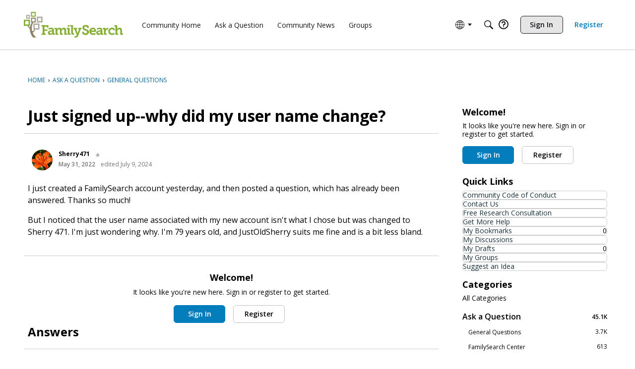

--- FILE ---
content_type: application/x-javascript
request_url: https://community.familysearch.org/dist/v2/forum/chunks/addons/dashboard/PlacesSearchTypeFilter.dE6wJNZb.min.js
body_size: 267
content:
import{j as i}from"../../../vendor/vendor/react-core.DB6kRN5F.min.js";import{d1 as w,t as f,ao as C,o as k}from"../../../entries/forum.B73LgQUl.min.js";import{u as x}from"../../SearchFormContext.CAukrj-n.min.js";import{C as b}from"../../vendor/lodash.D5NauYE3.min.js";function v(t,r){for(let e of r)if(!t.has(e))return!1;return!0}function j(t,r){let e=new Set(t);for(let s of r)e.add(s);return e}function m(t,r){let e=new Set(t);for(let s of r)e.delete(s);return e}function a(t){const{form:r,updateForm:e}=x(),s=a.searchTypes,u=b(s.map(l=>l.values)),h=new Set(u);if(s.length<=1)return null;const y=r.types,n=new Set(y??[]);return i.jsx(w,{legend:f("What to search"),tight:!0,children:s.map((l,d)=>{const c=new Set(l.values),S=n.size===0||v(n,c);return i.jsx(C,{label:l.label,onChange:T=>{let p=[];if(T.target.checked){const o=j(c,n);p=Array.from(o)}else{const o=m(n,c);if(o.size===0){const g=m(h,c);p=Array.from(g)}else p=Array.from(o)}e({types:Array.from(p.filter(o=>u.includes(o)))})},checked:S},d)})})}a.searchTypes=[];a.addSearchTypes=t=>{a.searchTypes.push(t)};k(()=>{a.addSearchTypes({label:f("Categories"),values:["category"]}),a.addSearchTypes({label:f("Pages"),values:["customPage"]})});export{a as P};


--- FILE ---
content_type: application/javascript
request_url: https://community.familysearch.org/api/v2/themes/12/assets/javascript.js?v=3164399519-69695efb&v=69695efb
body_size: -296
content:
let styleElement=document.createElement("style");let customCSS=`
        body.Messages .Panel-main .NewConversation {
            margin: 0 4px 0 0;
        }

        body.Messages .Panel-main .Danger {
            margin-bottom: 0;
        }
 `;styleElement.appendChild(document.createTextNode(customCSS));document.head.appendChild(styleElement)